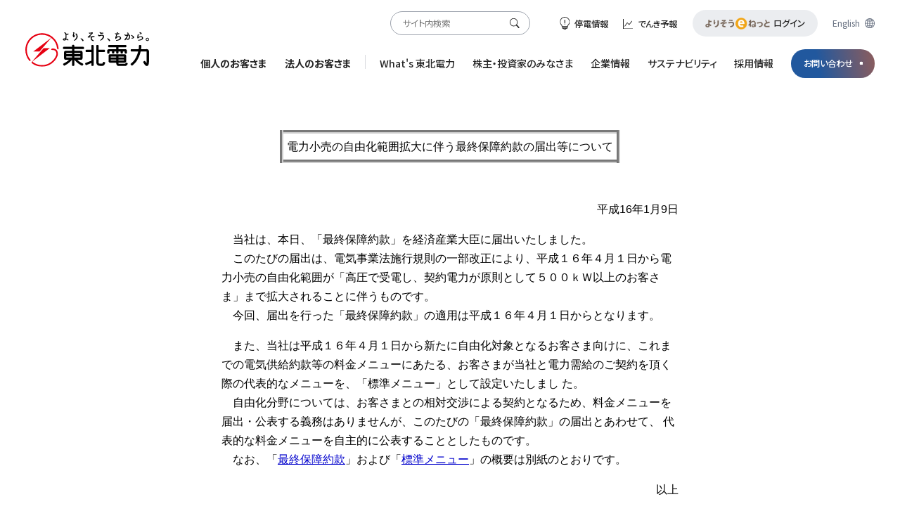

--- FILE ---
content_type: text/html
request_url: http://www.tohoku-epco.co.jp.cache.yimg.jp/whats/news/2003/40109.htm
body_size: 6474
content:
<!doctype html>
<html lang="ja">
<head>

<!-- Google Tag Manager -->
<script>(function(w,d,s,l,i){w[l]=w[l]||[];w[l].push({'gtm.start':
new Date().getTime(),event:'gtm.js'});var f=d.getElementsByTagName(s)[0],
j=d.createElement(s),dl=l!='dataLayer'?'&l='+l:'';j.async=true;j.src=
'https://www.googletagmanager.com/gtm.js?id='+i+dl;f.parentNode.insertBefore(j,f);
})(window,document,'script','dataLayer','GTM-NWLVTFN');</script>
<!-- End Google Tag Manager -->

<meta charset="Shift_JIS">

<title>プレスリリース</title>

<link rel="stylesheet" type="text/css" href="/common_repair/css/reset.css">
<link rel="stylesheet" type="text/css" href="/common_repair/css/layout.css">
<link rel="stylesheet" type="text/css" href="/common_repair/css/style.css">
<link rel="stylesheet" type="text/css" href="/whats/css/whats.css">

<script type="text/javascript" src="/common_repair/js/jquery-1.11.3.min.js"></script>
<script type="text/javascript" src="/common_repair/js/jquery.cookie.js"></script>
<script type="text/javascript" src="/common_repair/js/include.js"></script>
<script type="text/javascript" src="/common_repair/js/common.js"></script>
<script type="text/javascript" src="/whats/js/whats_script.js"></script>

</head>
<body id="top" bgcolor="#FFFFFF">

<!-- Google Tag Manager (noscript) -->
<noscript><iframe src="https://www.googletagmanager.com/ns.html?id=GTM-NWLVTFN"
height="0" width="0" style="display:none;visibility:hidden"></iframe></noscript>
<!-- End Google Tag Manager (noscript) -->

<!-- ▽ Head ▽ -->
<script type="text/javascript">commonHeader();</script>
<!-- △ /Head △ -->

<center id="whatsnews"><!-- ### id追加箇所_2019 ### -->
<!-- logo -->
<map name="logo"><area shape="rect" coords="0,0,160,42" href="../../../index.htm"></map>
<!-- logo -->

<!-- △ ヘッダー修正箇所_2019 end △ -->


    
<style>
.fontS caption,
.fontS th,
.fontS td {
	font-size: 133%;
	}
.fontS_re th,
.fontS_re td {
	font-size: 100%;
	}
</style>

<br>
<br>



<table border=5>
<tr>
<td class="subtitle" style="font-size: 133%;" align="center"><!-- ### class追加箇所_2019 ### -->

電力小売の自由化範囲拡大に伴う最終保障約款の届出等について

</td>
</table>

<br>


<p>


<table border=0 width=650>
<tr valign="top"> 
<td> 
          
          
<p align="RIGHT">平成16年1月9日</p>
          
<p>　当社は、本日、「最終保障約款」を経済産業大臣に届出いたしました。<br>
　このたびの届出は、電気事業法施行規則の一部改正により、平成１６年４月１日から電力小売の自由化範囲が「高圧で受電し、契約電力が原則として５００ｋＷ以上のお客さま」まで拡大されることに伴うものです。<br>
　今回、届出を行った「最終保障約款」の適用は平成１６年４月１日からとなります。</p>
<p>　また、当社は平成１６年４月１日から新たに自由化対象となるお客さま向けに、これまでの電気供給約款等の料金メニューにあたる、お客さまが当社と電力需給のご契約を頂く際の代表的なメニューを、「標準メニュー」として設定いたしまし 
た。<br>
　自由化分野については、お客さまとの相対交渉による契約となるため、料金メニューを届出・公表する義務はありませんが、このたびの「最終保障約款」の届出とあわせて、 
代表的な料金メニューを自主的に公表することとしたものです。<br>
　なお、「<a href="40109a2.htm">最終保障約款</a>」および「<a href="40109a3.htm">標準メニュー</a>」の概要は別紙のとおりです。<br>
</p>
<p align="right">以上</p>
<p>［参　考］</p>
<p align="left"><u>■最終保障約款</u><br>
　自由化対象のお客さまで、いずれの電力供給者とも交渉が調わないお客さまに対し、お客さまの需要場所を管轄区域とする電力会社が例外的に最終保障義務をもって供給する場合の料金およびその他の供給条件を定めたもので、電気事業法第１９条の２第１項の規定にもとづき届出を行うことが必要となっております。<br>
　当社の場合、「最終保障電力Ａ」<sup style="vertical-align:top; font-size:75%;">（＊１）</sup>、「最終保障電力Ｂ」<sup style="vertical-align:top; font-size:75%;">（＊２）</sup>、「最終保障予備電力」<sup style="vertical-align:top; font-size:75%;">（＊３）</sup>の３つの契約種別があります。</p>
<p align="left">　今回は、平成１６年４月１日の自由化範囲拡大により、最終保障義務の範囲が拡大することに伴うもので、具体的には、これまでの「特別高圧で供給を受ける場合」に加え「標準電圧６，０００ボルトで供給を受ける場合」の料金およびその他の供給条件を新たに設定しております。 
<p></p>
<div style="font-size: 133%;">
<u>（＊１）「最終保障電力Ａ」</u> 
</div>
<table class="fontS" width="100%" border="0">
<tr> 
<td width="30" valign="top"> 
<div align="right">・</div>
</td>
<td>電灯もしくは小型機器を使用し、または電灯もしくは小型機器と動力とをあわせて使用する需要で、契約使用期間が１年以内であるものに適用。</td>
</tr>
<tr> 
<td>　</td>
<td>　　…　事務所ビル、商業施設等のお客さまが対象</td>
</tr>
</table>
<p></p>
<div style="font-size: 133%;">
<u>（＊２）「最終保障電力Ｂ」</u> 
</div>
<table class="fontS" width="100%" border="0">
<tr> 
<td width="30" valign="top"> 
<div align="right">・</div>
</td>
<td width="597">動力（付帯電灯を含みます。）を使用する需要で、契約使用期間が１年以内であるものに適用。</td>
</tr>
<tr> 
<td>　</td>
<td>　　…　工場等のお客さまが対象</td>
</tr>
</table>
<p></p>
<div style="font-size: 133%;">
<u>（＊３）「最終保障予備電力」</u> 
</div>
<table class="fontS" width="100%" border="0">
<tr> 
<td width="30" valign="top"> 
<div align="right">・</div>
</td>
<td>　最終保障電力Ａまたは最終保障電力Ｂのお客さまが、常時供給設備等の補修または事故により生じた不足電力の補給にあてるため、予備電線路により電気の供給を受ける次の場合に適用。</td>
</tr>
<tr> 
<td><br>
</td>
<td> 
<table class="fontS_re" width="100%" border="0">
<tr> 
<td valign="top">予 備 線…</td>
<td>常時供給変電所から常時供給電圧と同位の電圧で供給を受ける場合</td>
</tr>
<tr> 
<td valign="top">予備電源 … </td>
<td>常時供給変電所以外の変電所から供給を受ける場合または常時供給<br>
変電所から常時供給電圧と異なった電圧で供給を受ける場合<br>
</td>
</tr>
</table>
</td>
</tr>
</table>
<p><u>■標準メニュー</u><br>
　お客さまが当社と電力需給のご契約を頂く際の代表的な料金メニュー。 </p>
<p align="right">以　上</p>
<p>別紙 <br>
・<a href="40109a2.htm">最終保障約款</a><br>
・<a href="40109a3.htm">標準メニュー</a></p>
</td>
</table>



<br>
<!-- ▽ フッター修正箇所_2019 start ▽ -->

</center>

<!-- ▽ Foot ▽ -->
<div class="no_scroll">
<script type="text/javascript">commonFooter();</script>
</div>
<!-- △ /Foot △ -->

<!-- △ フッター修正箇所_2019 end △ -->

</body>
</html>


--- FILE ---
content_type: text/css
request_url: http://www.tohoku-epco.co.jp.cache.yimg.jp/whats/css/whats.css
body_size: 1841
content:
@charset "shift_jis";

#top {
  margin-top: 145px;
}

body #pageWrap {
  font-size: 133%;
  width: 630px;
  margin: 0 auto;
}

#pageWrap img {
  display: inline;
  vertical-align: middle;
}

#pageWrap a:link {
	color: #0000CC;
  }

#pageWrap a:visited {
	color: #9933CC;
  }

#pageWrap a:hover,
#pageWrap a:active {
	text-decoration: underline;
}

.l-header,
.l-footer {
  text-align: left;
}

.l-footer .pagetop {
  font-size: inherit;
  padding: 0;
  border: none;
  text-align: left;
}

.m-fontSize li .s,
.m-fontSize li .l {
  font-size: 12px;
}

#epcosubmit {
  width: 30px;
  height: 30px;
}

#epcoquery {
  margin: 0;
  width: 150px;
}

a.no_scroll {
  text-decoration: none;
}

.dtpgnavi a {
  text-decoration: none;
}

#whatsnews {
  margin-top: 140px;
}

.subtitle {
    border-collapse: initial;
    border: 5px outset
    #ccc;
    padding: 5px;
}
.l-header {
  top: 0;
}
#whatsnews p {
  font-size: 133%;
}

#whatsnews p,
#whatsnews_02 p {
  margin: 1em 0;
}

#whatsnews p a:link,
#whatsnews_02 a:link {
	color: #0000CC;
}

#whatsnews p a:visited,
#whatsnews_02 a:visited {
	color: #9933CC;
}

#whatsnews_02 h3 {
  font-size: 120%;
  margin: 1em 0;
}

.mgT1 {
  margin-top: 1em;
}

#whatsnews_02,
.fontStyle {
  font-size: 133%;
}

.tableStyle {
  border: 1px solid #000;
}
.tableStyle th,
.tableStyle td {
  border: 1px solid #000;
  padding: 5px;
  vertical-align: middle;
}

.tableStyle_02 td {
  padding: 5px;
}

@media screen and (max-width: 677px) {
  #top {
    margin-top: 21vw;
  }

  .l-header {
    top: 0;
  }

  #Gnav {
    display: block;
    background: transparent;
  }

  #epcoquery {
  width: 80vw;
  }

  #epcosubmit{
    width: 10vw;
    height: 10vw;
  }

}


--- FILE ---
content_type: image/svg+xml
request_url: http://www.tohoku-epco.co.jp.cache.yimg.jp/assets/images/ico_menubtn01.svg
body_size: 3137
content:
<svg width="71" height="70" viewBox="0 0 71 70" fill="none" xmlns="http://www.w3.org/2000/svg">
<path d="M59.5933 9.86035H55.4685V12.886C55.4685 15.1022 53.6963 16.9112 51.5252 16.9112H32.8071C30.6361 16.9112 28.8639 15.1022 28.8639 12.886V9.86035H24.9516C23.3347 9.86035 22.0449 11.2037 22.0449 12.8275V30.8447C31.1424 30.9008 38.5298 38.4685 38.5298 47.7746C38.5298 50.0981 38.0545 52.385 37.1445 54.5134L40.2829 57.266H59.5933C61.2031 57.266 62.5 55.9421 62.5 54.2915V12.8275C62.5 11.2037 61.2031 9.86035 59.5933 9.86035ZM55.7504 47.5332C55.4637 47.8258 55.0577 48.0111 54.6159 48.0111H44.2835C43.3903 48.0111 42.6737 47.2797 42.6737 46.3678C42.6737 45.9095 42.8552 45.5023 43.1419 45.2024C43.4356 44.9099 43.8345 44.7246 44.2835 44.7246H54.6159C55.502 44.7246 56.2257 45.456 56.2257 46.3678C56.2257 46.8262 56.0441 47.2334 55.7504 47.5332ZM55.7504 37.2398C55.4637 37.5323 55.0577 37.7176 54.6159 37.7176H40.5098C39.6165 37.7176 38.9 36.9862 38.9 36.0744C38.9 35.616 39.0816 35.2088 39.3682 34.909C39.6619 34.6164 40.068 34.4311 40.5098 34.4311H54.6159C55.502 34.4311 56.2257 35.1625 56.2257 36.0744C56.2257 36.5327 56.0441 36.9399 55.7504 37.2398ZM55.7504 26.9487C55.4637 27.2413 55.0577 27.4266 54.6159 27.4266H29.9339C29.0406 27.4266 28.3241 26.6951 28.3241 25.7833C28.3241 25.3323 28.5056 24.9178 28.7922 24.6252C29.086 24.3254 29.4849 24.1401 29.9339 24.1401H54.6159C55.502 24.1401 56.2257 24.8788 56.2257 25.7833C56.2257 26.2417 56.0441 26.6488 55.7504 26.9487Z" fill="#033D8A"/>
<path d="M51.5274 6.11465H48.4272C48.272 2.71356 45.5444 0 42.1696 0C38.7947 0 36.0671 2.71356 35.9119 6.11465H32.8165C32.0928 6.11465 31.5005 6.71929 31.5005 7.45802V12.8851C31.5005 13.6312 32.0928 14.2285 32.8165 14.2285H51.5274C52.2511 14.2285 52.8434 13.6287 52.8434 12.8851V7.45802C52.8434 6.71929 52.2511 6.11465 51.5274 6.11465ZM42.1672 8.85991C40.844 8.85991 39.7716 7.76522 39.7716 6.41453C39.7716 5.06385 40.844 3.96916 42.1672 3.96916C43.4904 3.96916 44.5628 5.06385 44.5628 6.41453C44.5628 7.76522 43.4904 8.85991 42.1672 8.85991Z" fill="#033D8A"/>
<path d="M33.1844 55.2648C34.5697 53.1071 35.3889 50.5399 35.3889 47.7727C35.3889 40.2049 29.3581 34.0488 21.9444 34.0488C14.5308 34.0488 8.5 40.2049 8.5 47.7727C8.5 55.3404 14.5332 61.4965 21.9444 61.4965C24.6553 61.4965 27.1703 60.6578 29.2841 59.2462L36.4183 67.7209C36.5305 67.8525 36.6691 67.9939 36.8028 68.1134C38.3099 69.4348 40.5789 69.2593 41.8735 67.7209C43.168 66.1824 42.996 63.8663 41.4889 62.5449L33.1868 55.2648H33.1844ZM11.7411 47.7727C11.7411 42.0286 16.3197 37.3573 21.9444 37.3573C27.5692 37.3573 32.1478 42.0286 32.1478 47.7727C32.1478 53.5167 27.5716 58.188 21.9444 58.188C16.3173 58.188 11.7411 53.5167 11.7411 47.7727Z" fill="#DF602A"/>
<path d="M27.7173 46.2097L21.5289 52.5267C21.1754 52.8875 20.7145 53.0655 20.2535 53.0655C19.7925 53.0655 19.3292 52.8851 18.9781 52.5267L15.9042 49.3889C15.1996 48.6697 15.1996 47.5018 15.9042 46.7826C16.6088 46.0634 17.7528 46.0634 18.4574 46.7826L20.2559 48.6209L25.1689 43.6058C25.8734 42.8866 27.0175 42.8866 27.7221 43.6058C28.4267 44.3251 28.4267 45.4929 27.7221 46.2121L27.7173 46.2097Z" fill="#DF602A"/>
</svg>


--- FILE ---
content_type: application/javascript
request_url: http://www.tohoku-epco.co.jp.cache.yimg.jp/common_repair/js/common.js
body_size: 18734
content:
(function ($) {
  /* ----------------------------------------------------------------------------------
 smooth scroll
---------------------------------------------------------------------------------- */
  const scroll_func = function () {
    $('html,body').animate(
      { scrollTop: $($(this).attr('href')).offset().top - ($('[data-js-elem="header"]').height() + 10) },
      'slow',
      'swing'
    );
    return false;
  };

  $(function () {
    $('[href^=#]')
      .not('[href$=#], .tab_btn_L a, .tab_btn_R a, .tab_btn a, .cate_btn a, .tab-column_btn a')
      .click(scroll_func);
  });

  $(function () {
    window.onunload = function () {};
    // load scroll
    // get parameter
    const getParameter = function (key) {
      const str = location.search.split('?');
      if (str.length < 2) {
        return '';
      }

      const params = str[1].split('&');
      for (let i = 0; i < params.length; i++) {
        const keyVal = params[i].split('=');
        if (keyVal[0] == key && keyVal.length == 2) {
          return decodeURIComponent(keyVal[1]);
        }
      }
      return '';
    };

    const block = getParameter('block');

    if ($('#' + block).length) {
      window.pageLoadDeferred = new $.Deferred();
      window.pageLoad = pageLoadDeferred.promise();
      $(window).load(function () {
        pageLoadDeferred.resolve();
      });

      const doScroll = function () {
        const offsetTop = $('#' + block).offset().top - ($('[data-js-elem="header"]').height() + 10);
        $('html,body').animate({ scrollTop: offsetTop }, 'slow', 'swing');
      };
      pageLoad.done(doScroll);
    } else {
      //		$(window).on("load",function(){
      //			loadscroll();
      //		});
    }

    /* scroll */
    function loadscroll() {
      const pageRef = document.referrer;
      if ($(window.location.hash).length) {
        var targetOffset = $(window.location.hash).offset().top - ($('[data-js-elem="header"]').height() + 10);
      } else {
        var targetOffset = $('body').offset().top;
      }
      $('html,body').animate({ scrollTop: targetOffset }, 'slow');
    }

    // 繝壹�繧ｸ繝ｭ繝ｼ繝画凾縺ｮURL縺ｫ繧｢繝ｳ繧ｫ繝ｼ縺後≠繧句�ｴ蜷�
    window.onload = function () {
      if (location.hash) {
        const targetOffset = $(window.location.hash).offset().top - ($('[data-js-elem="header"]').height() + 10);
        $('html,body').animate({ scrollTop: targetOffset }, 'slow');
      }
    };
  });

  /* ----------------------------------------------------------------------------------
 list addClass last
---------------------------------------------------------------------------------- */
  $(function () {
    $('li:last-child').addClass('last');
  });

  /* ----------------------------------------------------------------------------------
 list add number
---------------------------------------------------------------------------------- */
  $(function () {
    $('ol').each(function () {
      const $items = $(this).find('li');
      $items.each(function () {
        $(this).addClass('li_' + ($items.index(this) + 1));
      });
    });
  });

  /* ----------------------------------------------------------------------------------
SP Rside
---------------------------------------------------------------------------------- */
  $(function () {
    $('.rside-nav_heading').on('click', function () {
      const w = 'innerWidth' in window ? window.innerWidth : document.body.clientWidth;
      if (w <= 667) {
        $(this).toggleClass('active');
        $(this).next().slideToggle('fast');
      }
    });
  });

  /* ----------------------------------------------------------------------------------
SP Gnav
---------------------------------------------------------------------------------- */

  $(function () {
    const $gnav = $('.gnav');
    const $btn = $('#panel-btn');
    const $icon = $('#panel-btn-icon');
    const $bg = $('.gnav_on_bg');

    $(window).on('load resize', function () {
      if (getWindowSize() == 'sp') {
        if ($(':focus').is('input, textarea, [contenteditable=true]')) {
        } else {
          $gnav.hide();
          $icon.removeClass('close');
          $('body').removeClass('head-fixed');
          $bg.fadeOut(200);
        }
      } else {
        $gnav.show();
      }
    });

    $btn.click(function () {
      $gnav.slideToggle(200);
      $icon.toggleClass('close');
      $bg.fadeToggle(200);
      $('body').toggleClass('head-fixed');
    });

    $bg.click(function () {
      $gnav.slideUp(200);
      $icon.removeClass('close');
      $bg.fadeOut(200);
      $('body').removeClass('head-fixed');
    });
  });

  /* ----------------------------------------------------------------------------------
img rollover
---------------------------------------------------------------------------------- */
  $(function () {
    const ua = window.navigator.userAgent;
    if (ua.match(/iPhone|iPod|Android.*Mobile/i)) return;
    $('body').on('mouseenter', 'img[src*="_off."]', function () {
      $(this).attr('src', $(this).attr('src').replace('_off.', '_on.'));
      $(this).one('mouseleave', function () {
        $(this).attr('src', $(this).attr('src').replace('_on.', '_off.'));
      });
    });
  });

  /* ----------------------------------------------------------------------------------
    Side nav current setting
    ---------------------------------------------------------------------------------- */
  // dprivate逕ｨ
  $(window).bind('load', function () {
    const $pnav01 = $('li.Pnav_01');
    const $pnav02 = $('li.Pnav_02');
    const $pnav03 = $('li.Pnav_03');
    const $pnav04 = $('li.Pnav_04');
    const $pnav05 = $('li.Pnav_05');
    const $pnav06 = $('li.Pnav_06');
    const $pnav07 = $('li.Pnav_07');
    const $pnav08 = $('li.Pnav_08');
    const $pnav09 = $('li.Pnav_09');
    const $pnav10 = $('li.Pnav_10');
    const $pnav11 = $('li.Pnav_11');
    const $pnav12 = $('li.Pnav_12');
    const $pnav13 = $('li.Pnav_13');

    if (document.URL.match(/menu/)) {
      $pnav01.addClass('current');
    }
    if (document.URL.match('menu_yorisou_family_otoku.html')) {
      $pnav02.addClass('current');
      $pnav01.removeClass('current');
    }
    if (document.URL.match(/rule/)) {
      $pnav03.addClass('current');
    }
    if (document.URL.match(/article/)) {
      $pnav04.addClass('current');
    }
    if (document.URL.match(/jigohyouka/)) {
      $pnav05.addClass('current');
    }
    if (document.URL.match(/pay/)) {
      $pnav06.addClass('current');
    }
    if (document.URL.match(/simulation/) || document.URL.match(/change_plan/)) {
      $pnav07.addClass('current');
    }
    if (document.URL.match(/adjust/)) {
      $pnav08.addClass('current');
    }
    if (document.URL.match(/energy/)) {
      $pnav09.addClass('current');
    }
    if (document.URL.match(/renew/)) {
      $pnav10.addClass('current');
    }
    if (document.URL.match(/sl/)) {
      $pnav10.addClass('current');
    }
    if (document.URL.match('/saving/')) {
      $pnav11.addClass('current');
    }
    if (document.URL.match(/ampere/)) {
      $pnav12.addClass('current');
    }
    if (document.URL.match(/moving/)) {
      $pnav13.addClass('current');
    }

    if ($('li').hasClass('current')) {
      $('.current a.rside-nav_accordion').find('span').removeClass('icon-arrow_box-down');
      $('.current a.rside-nav_accordion').find('span').addClass('icon-arrow_box-up');
      $('.current a.rside-nav_accordion').addClass('active');
    } else {
      $('.current a.rside-nav_accordion').find('span').removeClass('icon-arrow_box-up');
      $('.current a.rside-nav_accordion').find('span').addClass('icon-arrow_box-down');
    }
  });

  // dbusiness逕ｨ
  $(window).bind('load', function () {
    const $bnav01 = $('li.Bnav_01');
    const $bnav02 = $('li.Bnav_02');
    const $bnav03 = $('li.Bnav_03');
    const $bnav04 = $('li.Bnav_04');
    const $bnav05 = $('li.Bnav_05');
    const $bnav06 = $('li.Bnav_06');
    const $bnav07 = $('li.Bnav_07');
    const $bnav08 = $('li.Bnav_08');
    const $bnav09 = $('li.Bnav_09');

    if (document.URL.match(/menu/)) {
      $bnav01.addClass('current');
    }
    if (document.URL.match(/service/)) {
      $bnav02.addClass('current');
    }
    if (document.URL.match(/renew/) || document.URL.match(/sl/)) {
      $bnav03.addClass('current');
    }
    if (document.URL.match(/saving/)) {
      $bnav04.addClass('current');
    }
    if (document.URL.match(/pay/)) {
      $bnav05.addClass('current');
    }
    if (document.URL.match(/simulation_biz/)) {
      $bnav06.addClass('current');
    }
    if (document.URL.match(/adjust/)) {
      $bnav07.addClass('current');
    }
    if (document.URL.match(/order/)) {
      $bnav08.addClass('current');
    }
    if (document.URL.match(/article/)) {
      $bnav09.addClass('current');
    }

    if ($('li').hasClass('current')) {
      $('.current a.rside-nav_accordion').find('span').removeClass('icon-arrow_box-down');
      $('.current a.rside-nav_accordion').find('span').addClass('icon-arrow_box-up');
      $('.current a.rside-nav_accordion').addClass('active');
    } else {
      $('.current a.rside-nav_accordion').find('span').removeClass('icon-arrow_box-up');
      $('.current a.rside-nav_accordion').find('span').addClass('icon-arrow_box-down');
    }
  });

  // ir逕ｨ
  $(window).bind('load', function () {
    const $inav01 = $('li.Inav_01');
    const $inav02 = $('li.Inav_02');
    const $inav03 = $('li.Inav_03');
    const $inav04 = $('li.Inav_04');
    const $inav05 = $('li.Inav_05');

    if (document.URL.match('/policy/') || document.URL.match('/comp/') || document.URL.match('/ir/disclosure/')) {
      $inav01.addClass('current');
    }
    if (document.URL.match('/finance/')) {
      $inav02.addClass('current');
    }
    if (
      document.URL.match('/ir/about/') ||
      document.URL.match('/ir/video/') ||
      document.URL.match('/ir/individual/') ||
      document.URL.match('/ir/faq/') ||
      document.URL.match('/ir/information/')
    ) {
      $inav03.addClass('current');
    }
    if (document.URL.match('/report/')) {
      $inav04.addClass('current');
    }
    if (document.URL.match('/stock/') || document.URL.match('/ir/sitemap/') || document.URL.match('/ir/calendar/')) {
      $inav05.addClass('current');
    }
    if (document.URL.match('/ir/mado/')) {
      $inav03.addClass('current');
    }

    if ($('li').hasClass('current')) {
      $('.current a.rside-nav_accordion').find('span').removeClass('icon-arrow_box-down');
      $('.current a.rside-nav_accordion').find('span').addClass('icon-arrow_box-up');
      $('.current a.rside-nav_accordion').addClass('active');
    } else {
      $('.current a.rside-nav_accordion').find('span').removeClass('icon-arrow_box-up');
      $('.current a.rside-nav_accordion').find('span').addClass('icon-arrow_box-down');
    }
  });

  /* ----------------------------------------------------------------------------------
no click
---------------------------------------------------------------------------------- */
  $(function () {
    $('.no-click, .no-click_mv').on('contextmenu', function () {
      return false;
    });
  });

  /* ----------------------------------------------------------------------------------
Accodion List
---------------------------------------------------------------------------------- */
  $(function () {
    $('.accodion-list_swicth').on('click', function () {
      $(this).toggleClass('active');
      $(this).next().slideToggle('fast');
    });
  });

  /* ----------------------------------------------------------------------------------
Accodion Side
---------------------------------------------------------------------------------- */
  $(function () {
    $('.rside-nav_accordion').on('click', function () {
      $(this).toggleClass('active');
      if ($(this).hasClass('active')) {
        $(this).find('span').removeClass('icon-arrow_box-down');
        $(this).find('span').addClass('icon-arrow_box-up');
      } else {
        $(this).find('span').removeClass('icon-arrow_box-up');
        $(this).find('span').addClass('icon-arrow_box-down');
      }
      $(this).next().slideToggle('fast');
      return false;
    });
  });

  /* ----------------------------------------------------------------------------------
Accodion Menu
---------------------------------------------------------------------------------- */
  // ----------------------------------------------------------------------------------
  // Side SP
  // ----------------------------------------------------------------------------------

  // ----------------------------------------------------------------------------------
  // 繝倥ャ繝繝ｼ 繧｢繧ｳ繝ｼ繝�ぅ繧ｪ繝ｳ
  // ----------------------------------------------------------------------------------

  $(function () {
    const $headParent = $('header .is-accordion');
    const $head = $('header .is-accordion .is-head');
    const $body = $('header .is-accordion .is-body');

    $headParent.hover(
      function () {
        if (getWindowSize() == 'pc' && getDeviceType() == 'other') {
          $(' > .l-megaMenu', this).stop().slideDown(400);
          $('.gnav_on_bg').fadeIn(400);
        }
      },
      function () {
        if (getWindowSize() == 'pc' && getDeviceType() == 'other') {
          $('> .l-megaMenu', this)
            .stop()
            .slideUp(100, function () {
              $(this).css('height', 'auto');
            });
          $('.gnav_on_bg').fadeOut(0);
        }
      }
    );

    $headParent.click(function () {
      if (getDeviceType() == 'tab') {
        $('header .l-megaMenu')
          .stop()
          .slideUp(400, function () {
            $(this).css('height', 'auto');
          });

        $(' > .l-megaMenu', this).stop().slideToggle(400);

        $(' > .is-head', this).css('opacity', '1');
      }
    });

    $head.click(function () {
      if (getWindowSize() == 'sp') {
        $(this).toggleClass('is-open');
        $('+.is-body', this).slideToggle(400, function () {});
      }
    });

    $(window).on('resize', function () {
      if (getWindowSize() == 'sp') {
        $body.hide();
        $head.removeClass('is-open');
      }
    });
  });

  // ----------------------------------------------------------------------------------
  // 繝輔ャ繧ｿ繝ｼ 繧｢繧ｳ繝ｼ繝�ぅ繧ｪ繝ｳ
  // ----------------------------------------------------------------------------------
  $(function () {
    const $head = $('footer .is-accordion .is-head');
    const $body = $('footer .is-accordion .is-body');

    $(window).on('load', function () {
      if (getWindowSize() == 'sp') {
        $body.hide();
        $('footer .is-accordion .is-head.is-open +.is-body').show();
      } else {
        $body.show();
      }
    });
    $(window).on('resize', function () {
      if (getWindowSize() == 'sp') {
        $body.hide();
        $head.removeClass('is-open');
      } else {
        $body.show();
      }
    });

    $head.click(function () {
      if (getWindowSize() == 'sp') {
        $(this).toggleClass('is-open');
        $('+.is-body', this).slideToggle(400, function () {});
      }
    });
  });

  /* ----------------------------------------------------------------------------------
Tab Box
---------------------------------------------------------------------------------- */
  $(function () {
    $('.tab-column_btn a').on('click', function (e) {
      $(this).parent().prevAll().find('a').removeClass('active');
      $(this).parent().nextAll().find('a').removeClass('active');
      $(this).addClass('active');
      $(this).parents('.tab-columns').next().find('.tabbox_body_box').hide();
      $($(this).attr('href')).show();
      return false;
    });
  });

  /* ----------------------------------------------------------------------------------
FontSize changer
---------------------------------------------------------------------------------- */
  $(function () {
    const sizes = ['s', 'm', 'l'];
    const target = $('body');
    target.addClass($.cookie('fontSize') || 'm');
    const obj = $('.m-fontSize a');
    obj.click(function () {
      const size = sizes[obj.index(this)];
      $.cookie('fontSize', size);
      target.removeClass(sizes.join(' ')).addClass(size);
      obj.filter('.on').removeClass('on');
      $(this).addClass('on');
      return false;
    });
    $('.m-fontSize a.' + ($.cookie('fontSize') || 'm')).addClass('on');
  });
})(jQuery);

/* ----------------------------------------------------------------------------------
Get Window Size
---------------------------------------------------------------------------------- */
function getWindowSize() {
  let type = '';
  const w = 'innerWidth' in window ? window.innerWidth : document.body.clientWidth;
  if (w >= 668) {
    type = 'pc';
  } else {
    type = 'sp';
  }
  return type;
}

/* ----------------------------------------------------------------------------------
Get device type
---------------------------------------------------------------------------------- */
function getDeviceType() {
  const ua = navigator.userAgent;
  if (ua.indexOf('iPhone') > 0 || ua.indexOf('iPod') > 0 || (ua.indexOf('Android') > 0 && ua.indexOf('Mobile') > 0)) {
    return 'sp';
  } else if (ua.indexOf('iPad') > 0 || ua.indexOf('Android') > 0) {
    return 'tab';
  } else {
    return 'other';
  }
}

/* ----------------------------------------------------------------------------------
SP search
---------------------------------------------------------------------------------- */
$(function () {
  $('.search_btn').on('click', function () {
    if ($(this).hasClass('close_btn')) {
      $('.search_modal').fadeOut(400);
      $(this).removeClass('close_btn');
      return false;
    } else {
      $('.search_modal').fadeIn(400);
      $(this).addClass('close_btn');
      return false;
    }
  });
});

/* ----------------------------------------------------------------------------------
Page top
---------------------------------------------------------------------------------- */
$(window).scroll(function () {
  const now = $(window).scrollTop();
  if (now > 200) {
    $('.pagetop').fadeIn('slow');
  } else {
    $('.pagetop').fadeOut('slow');
  }
});

$(function () {
  if (window.matchMedia('(max-width: 667px)').matches) {
    $('.search_form input').each(function () {
      $(this)
        .focusin(function (e) {
          $('.l-header_top').css('padding-bottom', '20vw');
          $('.gnav').css({ position: 'fixed', bottom: '0' });
        })
        .focusout(function (e) {
          $('.l-header_top').css('padding-bottom', '0');
          $('.gnav').css({ position: 'absolute', bottom: 'initial' });
        });
    });
  }
});


--- FILE ---
content_type: image/svg+xml
request_url: http://www.tohoku-epco.co.jp.cache.yimg.jp/assets/images/ico_menubtn08.svg
body_size: 3049
content:
<svg width="50" height="50" viewBox="0 0 50 50" fill="none" xmlns="http://www.w3.org/2000/svg">
<g clip-path="url(#clip0_1463_4989)">
<mask id="mask0_1463_4989" style="mask-type:luminance" maskUnits="userSpaceOnUse" x="0" y="0" width="50" height="50">
<path d="M50 0H0V50H50V0Z" fill="white"/>
</mask>
<g mask="url(#mask0_1463_4989)">
<path d="M15.4299 44.3703L11.6499 45.7104L12.2599 47.4004C12.4299 47.8704 12.9399 48.1103 13.4099 47.9403L15.4899 47.2004C15.9599 47.0304 16.1999 46.5204 16.0299 46.0504L15.4199 44.3604L15.4299 44.3703Z" fill="#DF602A"/>
<path d="M14 40.7272L8.51441 24.6881C8.45052 24.4967 8.34099 24.3244 8.18583 24.1904L5.79444 22.0372C5.71229 21.9607 5.57538 22.0085 5.56625 22.1233L5.01861 25.3675C4.9821 25.5685 5.00035 25.7695 5.06424 25.9609L10.5407 42L13.9909 40.7176L14 40.7272Z" fill="#DF602A"/>
<path d="M31 26.6676V0.868966C31 0.386207 30.6125 0 30.1282 0H1.87181C1.38747 0 1 0.386207 1 0.868966V34.131C1 34.6041 1.38747 35 1.87181 35H5.82402C5.82402 35 5.88214 34.9614 5.87246 34.9324L2.92767 26.7448C2.74362 26.2234 2.69519 25.6731 2.79206 25.1228L3.95447 18.5572C3.98353 18.3738 4.21602 18.2966 4.36132 18.4124L8.20697 21.7048C8.3329 21.811 8.48789 21.869 8.65257 21.869H23.3571C23.5799 21.869 23.764 22.0524 23.764 22.2648V23.4621C23.764 23.6841 23.5799 23.8579 23.3571 23.8579H10.5415C10.4156 23.8579 10.3284 23.9834 10.3671 24.0993L11.2293 26.4938C11.2293 26.5131 11.2583 26.5228 11.268 26.5228H23.3377C23.5605 26.5228 23.7446 26.6966 23.7446 26.9186V28.1159C23.7446 28.3379 23.5605 28.5117 23.3377 28.5117H12.1301C12.0429 28.5117 11.9848 28.5986 12.0139 28.6759L14.2225 34.8262C14.2612 34.9228 14.3581 34.9903 14.4646 34.9903H24.3258C24.7908 31.1186 27.4353 27.9324 31 26.6579V26.6676ZM12.4498 4.26759C12.4498 4.0069 12.6629 3.80414 12.9148 3.80414H19.0756C19.3371 3.80414 19.5405 4.0069 19.5405 4.26759V11.2483C19.5405 11.509 19.3371 11.7117 19.0756 11.7117H12.9148C12.6532 11.7117 12.4498 11.4993 12.4498 11.2483V4.26759ZM20.7514 18.8759C20.7514 19.0979 20.6448 19.2717 20.5092 19.2717H11.4908C11.3552 19.2717 11.2486 19.0979 11.2486 18.8759V17.6786C11.2486 17.4566 11.3552 17.2828 11.4908 17.2828H20.5092C20.6448 17.2828 20.7514 17.4662 20.7514 17.6786V18.8759Z" fill="#203A72"/>
<path d="M37 50C43.0762 50 48 45.0762 48 39C48 32.9238 43.0762 28 37 28C30.9238 28 26 32.9238 26 39C26 45.0762 30.9238 50 37 50ZM38.2781 37.0619L36.9057 43.5362C36.8114 44.0076 36.9476 44.2695 37.3248 44.2695C37.5867 44.2695 37.9952 44.1752 38.2676 43.9343L38.1419 44.5105C37.7438 44.9819 36.8743 45.3276 36.1305 45.3276C35.1667 45.3276 34.7476 44.7514 35.02 43.5152L36.0362 38.7486C36.12 38.3505 36.0362 38.2038 35.6381 38.099L35.02 37.9838L35.1352 37.46L38.2886 37.0619H38.2781ZM37 35.5638C36.2457 35.5638 35.6276 34.9457 35.6276 34.1914C35.6276 33.4371 36.2457 32.819 37 32.819C37.7543 32.819 38.3724 33.4371 38.3724 34.1914C38.3724 34.9457 37.7543 35.5638 37 35.5638Z" fill="#DF602A"/>
</g>
</g>
<defs>
<clipPath id="clip0_1463_4989">
<rect width="50" height="50" fill="white"/>
</clipPath>
</defs>
</svg>


--- FILE ---
content_type: image/svg+xml
request_url: http://www.tohoku-epco.co.jp.cache.yimg.jp/assets/images/ico_menubtn05.svg
body_size: 2701
content:
<svg width="71" height="70" viewBox="0 0 71 70" fill="none" xmlns="http://www.w3.org/2000/svg">
<g clip-path="url(#clip0_1138_1945)">
<path d="M66.5 60.4703V10.2182C66.5 9.49546 65.9112 8.91113 65.1829 8.91113H51.9181V41.941H54.9321C55.2653 41.941 55.5403 42.2139 55.5403 42.5445V44.3551C55.5403 44.6858 55.2653 44.9548 54.9321 44.9548H51.9181V48.9759H54.9321C55.2653 48.9759 55.5403 49.245 55.5403 49.5756V51.3863C55.5403 51.7169 55.2653 51.9898 54.9321 51.9898H51.8987C51.6779 54.1695 49.8183 55.8764 47.5636 55.8764H24.6912L26.8141 61.7735H65.1867C65.9151 61.7735 66.5039 61.1891 66.5039 60.4664L66.5 60.4703Z" fill="#DF602A"/>
<path d="M33.3806 28.5051C33.3806 28.8357 33.2141 29.1048 33.0087 29.1048H19.372C19.1667 29.1048 19.0001 28.8357 19.0001 28.5051V26.6945C19.0001 26.3639 19.1667 26.0909 19.372 26.0909H33.0087C33.2141 26.0909 33.3806 26.3639 33.3806 26.6945V28.5051ZM20.8209 6.44297C20.8209 6.0547 21.1386 5.74331 21.5299 5.74331H30.847C31.2422 5.74331 31.556 6.0547 31.556 6.44297V16.9839C31.556 17.3722 31.2422 17.6874 30.847 17.6874H21.5299C21.1386 17.6874 20.8209 17.3722 20.8209 16.9839V6.44297ZM48.8769 51.5591V1.30705C48.8769 0.584327 48.288 0 47.5597 0H4.81718C4.08886 0 3.5 0.584327 3.5 1.30705V51.5591C3.5 52.278 4.08886 52.8662 4.81718 52.8662H10.7987C10.853 52.8662 10.8917 52.8124 10.8723 52.7624L6.42104 40.3993C6.14211 39.615 6.0685 38.7731 6.21184 37.9505L7.97067 28.0285C8.02103 27.7478 8.36195 27.6286 8.5789 27.8132L14.3977 32.7799C14.5837 32.9414 14.8239 33.0298 15.0718 33.026H37.3051C37.6382 33.026 37.9133 33.2989 37.9133 33.6295V35.4402C37.9133 35.7708 37.6382 36.0399 37.3051 36.0399H17.9348C17.7449 36.0399 17.6132 36.2282 17.6752 36.4012V36.4089L18.9769 40.0148C18.9846 40.0417 19.0156 40.061 19.0427 40.061H37.3051C37.6382 40.061 37.9133 40.3301 37.9133 40.6607V42.4713C37.9133 42.8019 37.6382 43.0749 37.3051 43.0749H20.3405C20.2127 43.0749 20.1236 43.2017 20.1662 43.3209L23.5057 52.6086C23.5599 52.7585 23.7071 52.8623 23.8698 52.8623H47.5558C48.2842 52.8623 48.873 52.278 48.873 51.5553L48.8769 51.5591Z" fill="#203A72"/>
<path d="M24.6369 64.71L19.1047 66.6705L19.9919 69.1309C20.2398 69.8113 20.9875 70.1688 21.6732 69.9228L24.726 68.8425C25.4117 68.5965 25.7681 67.8507 25.5241 67.1703L24.6369 64.71Z" fill="#DF602A"/>
<path d="M23.6141 61.869L14.8161 37.4234C14.7115 37.1312 14.5333 36.8737 14.2931 36.6699L10.4578 33.3908C10.3222 33.2754 10.113 33.3485 10.0859 33.5215L9.21037 38.469C9.15613 38.7766 9.18325 39.088 9.28785 39.3801L18.0858 63.8257L23.618 61.8652L23.6141 61.869Z" fill="#DF602A"/>
</g>
<defs>
<clipPath id="clip0_1138_1945">
<rect width="63" height="70" fill="white" transform="translate(3.5)"/>
</clipPath>
</defs>
</svg>


--- FILE ---
content_type: application/x-javascript
request_url: https://www.clarity.ms/tag/l8o8ysof29
body_size: 1909
content:
!function(c,l,a,r,i,t,y){function sync(){(new Image).src="https://c.clarity.ms/c.gif"}"complete"==document.readyState?sync():window.addEventListener("load",sync);a[c]("metadata",(function(){a[c]("set","C_IS","0")}),!1,!0);if(a[c].v||a[c].t)return a[c]("event",c,"dup."+i.projectId);a[c].t=!0,(t=l.createElement(r)).async=!0,t.src="https://scripts.clarity.ms/0.8.47-beta/clarity.js",(y=l.getElementsByTagName(r)[0]).parentNode.insertBefore(t,y),a[c]("start",i),a[c].q.unshift(a[c].q.pop()),a[c]("set","C_IS","0")}("clarity",document,window,"script",{"projectId":"l8o8ysof29","upload":"https://e.clarity.ms/collect","expire":365,"cookies":["_uetmsclkid","_uetvid","_clck"],"track":true,"lean":true,"content":true,"mask":[".l-form-block5",".l-form-block2",".l-form-block3",".l-form-block3__item",".l-form-block2__item",".frm_required",".frm_col3 frm_mb_02","#contents_0_lblContractNm",".tbl_bbnone",".frm_notes_item frm_m",".frm_zip_txt frm_mb_02",".frm frm_l frm_mb_02",".tbl_bbnone tbl_br","#contents_0_lblContractNmKana","#contents_0_lblRelationTel","#contents_0_lblUseTel",".tbl_td_02","#contents_0_lblApplicantTel","#contents_0_lblMoveTel1",".tbl_09_02",".imemode",".tbl_td_02 frm_required","#tblGuestNumber",".tbl_09_02 tbl_mb","#contents_0_lbltel",".frm_mr",".frm_m",".frm_block",".frm frm_l","#contents_0_postName","#contents_0_telArea_Code","#contents_0_telLocal_Code","#contents_0","._telSubscriber_Number",".frm_mb_02",".frm_zip","#contents_0_txtChome",".tbl_check","#contents_0_lblContactTel",".tbl_02 tbl_mb_03",".frm_notes frm_mb_02",".tbl_02 frm_ex mb0 ",".tblGuestInfo",".cFix",".tbl_11 tbl_th_top txt_mb_02",".tbl_11 tbl_th_top txt_mb_06",".tbl_11 tbl_cell_01 tbl_th_top",".tbl_02 frm_ex mb0 frm_ex2_first_block"],"keep":["msclkid"],"dob":2207});

--- FILE ---
content_type: image/svg+xml
request_url: http://www.tohoku-epco.co.jp.cache.yimg.jp/assets/images/ico_plus.svg
body_size: 471
content:
<svg width="18" height="18" viewBox="0 0 18 18" fill="none" xmlns="http://www.w3.org/2000/svg">
<path fill-rule="evenodd" clip-rule="evenodd" d="M9 0C9.41421 0 9.75 0.335786 9.75 0.75V8.25H17.25C17.6642 8.25 18 8.58579 18 9C18 9.41421 17.6642 9.75 17.25 9.75H9.75V17.25C9.75 17.6642 9.41421 18 9 18C8.58578 18 8.25 17.6642 8.25 17.25V9.75H0.75C0.335786 9.75 0 9.41421 0 9C0 8.58579 0.335786 8.25 0.75 8.25H8.25V0.75C8.25 0.335786 8.58579 0 9 0Z" fill="black"/>
</svg>


--- FILE ---
content_type: image/svg+xml
request_url: http://www.tohoku-epco.co.jp.cache.yimg.jp/assets/images/ico_menubtn02.svg
body_size: 6020
content:
<svg width="71" height="70" viewBox="0 0 71 70" fill="none" xmlns="http://www.w3.org/2000/svg">
<path d="M44.1511 29.6901H35.8935C35.0545 29.6901 34.3585 29.0095 34.3585 28.1673C34.3585 27.3252 35.0545 26.6348 35.8935 26.6348H42.3792C43.1738 27.6826 43.7513 28.6863 44.1536 29.6901H44.1511Z" fill="#033D8A"/>
<path d="M61.4757 59.2101H53.7932V42.9102C53.3588 43.0081 52.922 43.0497 52.4654 43.0497C51.8657 43.0497 51.2784 42.964 50.7231 42.8123V59.2076H23.4776C22.6286 59.2076 21.9426 59.8882 21.9426 60.7304V62.9215C21.9426 64.5936 20.5605 65.9548 18.8528 65.9548C17.145 65.9548 15.795 64.5936 15.795 62.9215V23.5232C15.795 22.6271 15.5779 21.7091 15.1633 20.8791L14.9782 20.4899H39.4819C39.2968 19.4959 39.2326 18.4701 39.2968 17.4346H9.64752C6.2517 17.4346 3.5 20.1667 3.5 23.5232V26.2871C3.5 27.1293 4.19595 27.8099 5.03503 27.8099H12.7274V62.924C12.7274 66.2804 15.4791 69.0003 18.8528 69.0003H56.883C60.2566 69.0003 63.0083 66.2804 63.0083 62.924V60.7329C63.0083 59.8907 62.3222 59.2101 61.4732 59.2101H61.4757Z" fill="#033D8A"/>
<path d="M44.5978 37.6437H35.8935C35.0545 37.6437 34.3585 36.9534 34.3585 36.121C34.3585 35.2886 35.0545 34.5762 35.8935 34.5762H44.4793V36.7991C44.4793 37.0905 44.5238 37.372 44.6003 37.6413L44.5978 37.6437Z" fill="#033D8A"/>
<path d="M44.9334 42.5322H35.8984C35.0519 42.5322 34.3634 43.2226 34.3634 44.0697C34.3634 44.9167 35.0519 45.59 35.8984 45.59H44.9334C45.7799 45.59 46.4659 44.9069 46.4659 44.0697C46.4659 43.2324 45.7774 42.5322 44.9334 42.5322Z" fill="#033D8A"/>
<path d="M44.9334 50.4775H35.8984C35.0519 50.4775 34.3634 51.1679 34.3634 52.015C34.3634 52.8621 35.0519 53.5377 35.8984 53.5377H44.9334C45.7799 53.5377 46.4659 52.8547 46.4659 52.015C46.4659 51.1753 45.7774 50.4775 44.9334 50.4775Z" fill="#033D8A"/>
<path d="M29.7312 26.3643H21.486C20.5482 26.3643 19.7905 27.1183 19.7905 28.0461V36.2255C19.7905 37.1558 20.5506 37.9074 21.486 37.9074H29.7312C30.669 37.9074 31.4266 37.1533 31.4266 36.2255V28.0461C31.4266 27.1158 30.6665 26.3643 29.7312 26.3643ZM28.86 31.2949L25.5777 34.5509C25.363 34.7615 25.0842 34.8765 24.7831 34.8765C24.482 34.8765 24.2031 34.7615 23.9909 34.5509L22.3596 32.9327C21.9228 32.4994 21.9228 31.7943 22.3596 31.3609C22.7989 30.9301 23.5072 30.9276 23.944 31.3609L24.7831 32.1933L27.2732 29.7231C27.7125 29.2898 28.4207 29.2898 28.86 29.7231C29.0698 29.9337 29.1883 30.2128 29.1883 30.509C29.1883 30.8052 29.0723 31.0843 28.86 31.2949Z" fill="#033D8A"/>
<path d="M29.7312 42.2598H21.486C20.5482 42.2598 19.7905 43.0138 19.7905 43.9417V52.121C19.7905 53.0513 20.5506 53.8029 21.486 53.8029H29.7312C30.669 53.8029 31.4266 53.0488 31.4266 52.121V43.9417C31.4266 43.0114 30.6665 42.2598 29.7312 42.2598ZM28.86 47.1904L25.5777 50.4465C25.363 50.657 25.0842 50.772 24.7831 50.772C24.482 50.772 24.2031 50.657 23.9909 50.4465L22.3596 48.8282C21.9228 48.3949 21.9228 47.6898 22.3596 47.2565C22.7989 46.8256 23.5072 46.8232 23.944 47.2565L24.7831 48.0889L27.2732 45.6187C27.7125 45.1853 28.4207 45.1853 28.86 45.6187C29.0698 45.8292 29.1883 46.1083 29.1883 46.4045C29.1883 46.7008 29.0723 46.9798 28.86 47.1904Z" fill="#033D8A"/>
<path d="M57.2358 33.0176H47.695C47.4235 33.0176 47.2039 33.2379 47.2039 33.5048V36.8074C47.2039 37.0767 47.4235 37.2945 47.695 37.2945H48.8253C49.1189 39.0279 50.6342 40.3499 52.4654 40.3499C54.2966 40.3499 55.8094 39.0279 56.1055 37.2945H57.2358C57.5073 37.2945 57.7269 37.0742 57.7269 36.8074V33.5048C57.7245 33.233 57.5024 33.0176 57.2334 33.0176H57.2358Z" fill="#DF602A"/>
<path d="M52.4655 5.45941C53.1466 5.45941 53.697 4.91347 53.697 4.23778V1.22163C53.697 0.545939 53.1466 0 52.4655 0C51.7843 0 51.234 0.545939 51.234 1.22163V4.23778C51.234 4.91347 51.7843 5.45941 52.4655 5.45941Z" fill="#DF602A"/>
<path d="M44.3732 6.71616C44.6027 7.10786 45.0148 7.3282 45.4418 7.3282C45.6491 7.3282 45.8638 7.27678 46.0588 7.16416C46.6486 6.82631 46.8485 6.07962 46.5079 5.49696L44.9877 2.88477C44.6471 2.29966 43.8944 2.09891 43.3071 2.4392C42.7172 2.77705 42.5173 3.52374 42.8579 4.1064L44.3757 6.71861L44.3732 6.71616Z" fill="#DF602A"/>
<path d="M40.9156 10.1488L38.2824 8.6407C37.6925 8.30286 36.9398 8.50361 36.6017 9.08627C36.2612 9.67138 36.4635 10.4181 37.0509 10.7535L39.6841 12.2615C39.8791 12.3717 40.0889 12.4256 40.3011 12.4256C40.7281 12.4256 41.1402 12.2052 41.3697 11.8135C41.7078 11.2309 41.5079 10.4842 40.9181 10.1463L40.9156 10.1488Z" fill="#DF602A"/>
<path d="M64.6346 12.43C64.8419 12.43 65.0566 12.3786 65.2515 12.266L67.8848 10.7579C68.4746 10.4201 68.6745 9.67337 68.3339 9.0907C67.9934 8.50559 67.2407 8.3073 66.6533 8.64515L64.0201 10.1532C63.4302 10.4911 63.2303 11.2378 63.5709 11.8204C63.798 12.2121 64.2101 12.4325 64.637 12.4325L64.6346 12.43Z" fill="#DF602A"/>
<path d="M58.8745 7.16499C59.0695 7.27516 59.2793 7.32903 59.4915 7.32903C59.9184 7.32903 60.3306 7.10869 60.5601 6.71698L62.0803 4.10478C62.4209 3.51967 62.2185 2.77298 61.6312 2.43758C61.0413 2.09973 60.2886 2.30048 59.9505 2.88315L58.4303 5.49535C58.0873 6.07801 58.2872 6.82471 58.877 7.16255L58.8745 7.16499Z" fill="#DF602A"/>
<path d="M52.9541 7.80145C49.5261 7.64477 46.308 9.10633 44.1387 11.8703C42.9936 13.3319 42.273 15.0994 42.0657 16.938C41.7449 19.7485 42.5149 22.4317 44.2399 24.6032C45.4986 26.1847 46.3623 27.7124 46.888 29.2768L47.0977 29.8986C47.1989 30.1948 47.4778 30.3956 47.7937 30.3956H57.1347C57.4481 30.3956 57.7294 30.1948 57.8306 29.8986L58.0404 29.2768C58.5537 27.7491 59.3854 26.2631 60.5798 24.7403C61.5201 23.5407 62.2506 22.1771 62.6183 20.7057C64.2545 14.1275 59.2891 8.08789 52.9541 7.8039V7.80145ZM59.0719 19.8317C58.9313 20.3973 58.4229 20.7719 57.8602 20.7719C57.7615 20.7719 57.6603 20.7596 57.5591 20.7351C56.8903 20.5711 56.4807 19.9003 56.646 19.2368C57.0754 17.5158 56.3795 16.2501 55.9254 15.6454C55.1307 14.5878 53.9437 13.9488 52.6702 13.8925C51.9817 13.8607 51.4486 13.2805 51.4832 12.5974C51.5153 11.9144 52.073 11.388 52.7887 11.4198C54.8124 11.5129 56.688 12.5117 57.9293 14.1642C58.6475 15.1166 59.7482 17.1192 59.0719 19.8293V19.8317Z" fill="#DF602A"/>
</svg>


--- FILE ---
content_type: image/svg+xml
request_url: http://www.tohoku-epco.co.jp.cache.yimg.jp/assets/images/ico_search.svg
body_size: 665
content:
<svg width="16" height="16" viewBox="0 0 16 16" fill="none" xmlns="http://www.w3.org/2000/svg">
<path d="M11.7422 10.3439C12.5329 9.2673 13 7.9382 13 6.5C13 2.91015 10.0899 0 6.5 0C2.91015 0 0 2.91015 0 6.5C0 10.0899 2.91015 13 6.5 13C7.93858 13 9.26801 12.5327 10.3448 11.7415L10.3439 11.7422C10.3734 11.7822 10.4062 11.8204 10.4424 11.8566L14.2929 15.7071C14.6834 16.0976 15.3166 16.0976 15.7071 15.7071C16.0976 15.3166 16.0976 14.6834 15.7071 14.2929L11.8566 10.4424C11.8204 10.4062 11.7822 10.3734 11.7422 10.3439ZM12 6.5C12 9.53757 9.53757 12 6.5 12C3.46243 12 1 9.53757 1 6.5C1 3.46243 3.46243 1 6.5 1C9.53757 1 12 3.46243 12 6.5Z" fill="#262626"/>
</svg>


--- FILE ---
content_type: image/svg+xml
request_url: http://www.tohoku-epco.co.jp.cache.yimg.jp/assets/images/ico_youtube.svg
body_size: 804
content:
<svg width="30" height="21" viewBox="0 0 30 21" fill="none" xmlns="http://www.w3.org/2000/svg">
<g clip-path="url(#clip0_651_1361)">
<path d="M29.3752 3.2794C29.0295 1.98789 28.0145 0.972954 26.7229 0.627234C24.3818 0 15 0 15 0C15 0 5.61821 0 3.27955 0.627234C1.98798 0.972954 0.973 1.98789 0.627264 3.2794C0 5.61794 0 10.5 0 10.5C0 10.5 0 15.3821 0.627264 17.7206C0.973 19.0121 1.98798 20.027 3.27955 20.3728C5.61821 21 15 21 15 21C15 21 24.3818 21 26.7204 20.3728C28.012 20.027 29.027 19.0121 29.3727 17.7206C30 15.3821 30 10.5 30 10.5C30 10.5 30 5.61794 29.3727 3.2794H29.3752Z" fill="#282828"/>
<path d="M11.9995 14.9993V6.00073L19.7959 10.5L11.9995 14.9993Z" fill="white"/>
</g>
<defs>
<clipPath id="clip0_651_1361">
<rect width="30" height="21" fill="white"/>
</clipPath>
</defs>
</svg>


--- FILE ---
content_type: application/javascript
request_url: http://www.tohoku-epco.co.jp.cache.yimg.jp/whats/js/whats_script.js
body_size: 248
content:
var scroll_func = function () {
	$('html,body').animate({ scrollTop: $($(this).attr("href")).offset().top - ($('.l-header').height() + 10) }, 'slow');
	return false;
}

$(function(){
	$('[href^=#]').not('[href$=#]').click(scroll_func);
});
